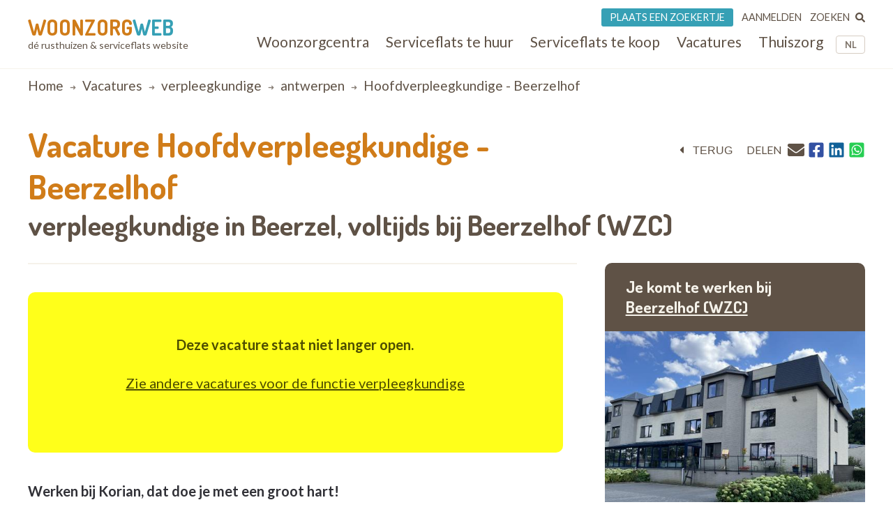

--- FILE ---
content_type: text/html; charset=UTF-8
request_url: https://www.woonzorgweb.be/jobs-zorgsector/verpleegkundige/antwerpen/hoofdverpleegkundige-beerzelhof
body_size: 11730
content:
<!DOCTYPE html>
<html lang="nl-be" dir="ltr" prefix="og: https://ogp.me/ns#">
  <head>
    <meta charset="utf-8" />
<noscript><style>form.antibot * :not(.antibot-message) { display: none !important; }</style>
</noscript><meta name="description" content="Werken bij Korian, dat doe je met een groot hart! Onze medewerkers engageren zich dag in dag uit om een persoonsgerichte zorg op maat te garanderen. Met onze ‘In Caring Hands’ en met vertrouwen, initiatief en verantwoordelijkheid in het achterhoofd geven we ieders levenskwaliteit een duwtje in de rug. WZC Beerzelhof is een woonzorgcentrum dat onderdeel uitmaakt van Korian BE. We zijn één van de grootste spelers op de private markt binnen de ouderenzorg, met meer dan 120 voorzieningen in België.  We moedigen alle mensen aan om hun kandidatuur in te dienen ongeacht hun afkomst, huidskleur, geslacht, leeftijd, seksuele geaardheid, filosofische overtuiging, handicap, ... Indien u aangepaste accommodatie nodig heeft, wat uw handicap ook is, voor de selectiefase voor deze functie of daarna, aarzel dan niet om contact met ons op te nemen. We zijn op zoek naar een collega met het hart op de juiste plaats en een passie voor ouderenzorg. Iemand die houdt van werken met ouderen in een dynamische omgeving. Iemand die graag lacht en het leven niet al te serieus neemt. Dan ben jij namelijk de persoon die we zoeken! Je verzekert het goed functioneren van de afdeling binnen het woonzorgcentrum teneinde de kwaliteit van de opvang van de bewoners en de zorgverlening te optimaliseren, alsook de organisatie, coördinatie en continuïteit binnen de zorgverlening. Planning van het verplegend personeel Coördinerende functie bij de opname van nieuwe bewoners Beheer van de individuele zorgdossiers Beheer van de apotheek Instaan voor communicatie en informatie (intern en extern) Beheer van materiële middelen Meedraaien in het team " />
<link rel="canonical" href="https://www.woonzorgweb.be/jobs-zorgsector/verpleegkundige/antwerpen/hoofdverpleegkundige-beerzelhof" />
<meta name="Generator" content="Drupal 10 (https://www.drupal.org)" />
<meta name="MobileOptimized" content="width" />
<meta name="HandheldFriendly" content="true" />
<meta name="viewport" content="width=device-width, initial-scale=1.0" />
<script type="application/ld+json">{
    "@context": "https://schema.org",
    "@graph": [
        {
            "@type": "JobPosting",
            "title": "Hoofdverpleegkundige - Beerzelhof • Verpleegkundige Voltijds in Beerzel",
            "validThrough": "2025-02-03T13:00:00+0100",
            "datePosted": "2024-03-26T10:07:56+0100",
            "employmentType": "Voltijds",
            "hiringOrganization": {
                "@type": "Organization",
                "name": "Korian  Beerzelhof",
                "url": "https://www.woonzorgweb.be/rusthuizen/antwerpen/putte/wzc-beerzelhof",
                "logo": {
                    "@type": "ImageObject",
                    "url": "https://www.woonzorgweb.be/sites/default/files/logos/LOGOS_KORIAN_RVB_vertical_7.jpg"
                }
            },
            "jobLocation": {
                "@type": "Place",
                "name": "Beerzelhof",
                "url": "https://www.woonzorgweb.be/rusthuizen/antwerpen/putte/wzc-beerzelhof",
                "address": {
                    "@type": "PostalAddress",
                    "streetAddress": "Mechelbaan 53",
                    "addressLocality": "Beerzel",
                    "postalCode": "2580",
                    "addressCountry": "België"
                }
            },
            "description": "Werken bij Korian, dat doe je met een groot hart!\nOnze medewerkers engageren zich dag in dag uit om een persoonsgerichte zorg op maat te garanderen. Met onze ‘In Caring Hands’ en met vertrouwen, initiatief en verantwoordelijkheid in het achterhoofd geven we ieders levenskwaliteit een duwtje in de rug.\nWZC Beerzelhof is een woonzorgcentrum dat onderdeel uitmaakt van Korian BE. We zijn één van de grootste spelers op de private markt binnen de ouderenzorg, met meer dan 120 voorzieningen in België. \nWe moedigen alle mensen aan om hun kandidatuur in te dienen ongeacht hun afkomst, huidskleur, geslacht, leeftijd, seksuele geaardheid, filosofische overtuiging, handicap, ...\nIndien u aangepaste accommodatie nodig heeft, wat uw handicap ook is, voor de selectiefase voor deze functie of daarna, aarzel dan niet om contact met ons op te nemen.\nWe zijn op zoek naar een collega met het hart op de juiste plaats en een passie voor ouderenzorg. Iemand die houdt van werken met ouderen in een dynamische omgeving. Iemand die graag lacht en het leven niet al te serieus neemt. Dan ben jij namelijk de persoon die we zoeken!\nJe verzekert het goed functioneren van de afdeling binnen het woonzorgcentrum teneinde de kwaliteit van de opvang van de bewoners en de zorgverlening te optimaliseren, alsook de organisatie, coördinatie en continuïteit binnen de zorgverlening.\n\nPlanning van het verplegend personeel\nCoördinerende functie bij de opname van nieuwe bewoners\nBeheer van de individuele zorgdossiers\nBeheer van de apotheek\nInstaan voor communicatie en informatie (intern en extern)\nBeheer van materiële middelen\nMeedraaien in het team "
        }
    ]
}</script>
<script type="application/ld+json">{
    "@context": "https://schema.org",
    "@type": "BreadcrumbList",
    "itemListElement": [
        {
            "@type": "ListItem",
            "position": 1,
            "name": "Home",
            "item": "https://www.woonzorgweb.be/"
        },
        {
            "@type": "ListItem",
            "position": 2,
            "name": "Vacatures",
            "item": "https://www.woonzorgweb.be/jobs-zorgsector"
        },
        {
            "@type": "ListItem",
            "position": 3,
            "name": "verpleegkundige",
            "item": "https://www.woonzorgweb.be/jobs-zorgsector/verpleegkundige"
        },
        {
            "@type": "ListItem",
            "position": 4,
            "name": "antwerpen",
            "item": "https://www.woonzorgweb.be/jobs-zorgsector/verpleegkundige/antwerpen"
        },
        {
            "@type": "ListItem",
            "position": 5,
            "name": "Hoofdverpleegkundige - Beerzelhof"
        }
    ]
}</script>

    <title>Vacature Hoofdverpleegkundige - Beerzelhof • Verpleegkundige Voltijds in Beerzel • Woonzorgweb</title>

    <link rel="preconnect" href="https://fonts.googleapis.com">
    <link rel="preconnect" href="https://fonts.gstatic.com" crossorigin>
    <link href="https://fonts.googleapis.com/css2?family=Lato:wght@300;400;700&display=swap" rel="stylesheet">
    <link href="https://fonts.googleapis.com/css2?family=Dosis:wght@200..800&display=swap" rel="stylesheet">

    <link rel="stylesheet" media="all" href="/sites/default/files/css/css_5Q9sDN2LLYNZmk-YyiPwOWcZ-HtuF6wFLazLHnu40l8.css?delta=0&amp;language=nl-be&amp;theme=twzw&amp;include=eJwli1EOgCAMxS5E3JkGLoRkY4aHIpxeoz9N-9GkDEyKDAnpdxOAsyAkV2_RbzqUS32zCVVvxlqWBEx0sf_sYw3K6pE1XEUG6ONmvp8qD6wpJvY" />
<link rel="stylesheet" media="all" href="/sites/default/files/css/css_bpwvEXo2yf8dQz6BCxmhEb74T8E60jHpo3SHOq-K_Bs.css?delta=1&amp;language=nl-be&amp;theme=twzw&amp;include=eJwli1EOgCAMxS5E3JkGLoRkY4aHIpxeoz9N-9GkDEyKDAnpdxOAsyAkV2_RbzqUS32zCVVvxlqWBEx0sf_sYw3K6pE1XEUG6ONmvp8qD6wpJvY" />
<link rel="stylesheet" media="all" href="/themes/twzw/dest/vendor/slick/slick.css?t963ka" />
<link rel="stylesheet" media="all" href="/themes/twzw/dest/global/global.css?t963ka" />

    <script>document.querySelector('html').classList.add('js')</script>
    <script type="application/json" data-drupal-selector="drupal-settings-json">{"path":{"baseUrl":"\/","pathPrefix":"","currentPath":"node\/8775","currentPathIsAdmin":false,"isFront":false,"currentLanguage":"nl-be"},"pluralDelimiter":"\u0003","suppressDeprecationErrors":true,"gtag":{"tagId":"G-Y3DNYB55T3","consentMode":false,"otherIds":[],"events":[],"additionalConfigInfo":[]},"ajaxPageState":{"libraries":"[base64]","theme":"twzw","theme_token":null},"ajaxTrustedUrl":{"https:\/\/www.woonzorgweb.be\/search\/node":true},"gtm":{"tagId":null,"settings":{"data_layer":"dataLayer","include_classes":false,"allowlist_classes":"","blocklist_classes":"","include_environment":false,"environment_id":"","environment_token":""},"tagIds":["GTM-NV9WDRHF"]},"colorbox":{"transition":"elastic","speed":350,"opacity":0.85,"slideshow":false,"slideshowAuto":true,"slideshowSpeed":2500,"slideshowStart":"start slideshow","slideshowStop":"stop slideshow","current":"{current} of {total}","previous":"\u00ab Prev","next":"Next \u00bb","close":"Close","overlayClose":true,"returnFocus":true,"maxWidth":"90%","maxHeight":"90%","initialWidth":"300","initialHeight":"250","fixed":true,"scrolling":true,"mobiledetect":true,"mobiledevicewidth":"480px"},"wzw_event_log_track":{"url":"https:\/\/www.woonzorgweb.be\/event-log\/addLog","data":{"8775":{"nid":"8775","log":{"path":"node\/8775","lang":"nl-be","url":"https:\/\/www.woonzorgweb.be\/jobs-zorgsector\/verpleegkundige\/antwerpen\/hoofdverpleegkundige-beerzelhof","type":"node","bundle":"job","operation":"nodecount","description":"view_mode: full","ref_char":"full","nid":"8775","title":" Hoofdverpleegkundige - Beerzelhof","status":"1","session_id":""}}}},"twzw":{"username":"Anonieme gebruiker"},"user":{"uid":0,"permissionsHash":"9a6e3372803bfb4636e7369dd3366f4365743bad25ea39113e9bc305b1118b49"}}</script>
<script src="/sites/default/files/js/js_9HchZbM-KD0LacfYkNh9jXYzzA70eRpc4OG806_nHIw.js?scope=header&amp;delta=0&amp;language=nl-be&amp;theme=twzw&amp;include=eJxtjOEKwjAMhF-otI8U0hpDXNaMNrrp01umII79Oe77OK6YWsu2pUVRaihfBKkqldKBA5uxEjhy4hFHjnjD7V_OwdfXOo5sEnpSj1U_htUyahgVyr27zelX4SqkF2j0INSYsdO-G1gd1Bi8YZnSidvHbxVbVEc"></script>
<script src="/modules/contrib/google_tag/js/gtag.js?t963ka"></script>
<script src="/modules/contrib/google_tag/js/gtm.js?t963ka"></script>
<script src="https://cdn-cookieyes.com/client_data/3e7492b519598b1308a385c2/script.js" id="cookieyes" class="cookieyes-be-nl"></script>

    <link rel="apple-touch-icon" sizes="180x180" href="/themes/twzw/images/favicons/nl-be/apple-touch-icon.png">
    <link rel="icon" type="image/png" sizes="32x32" href="/themes/twzw/images/favicons/nl-be/favicon-32x32.png">
    <link rel="icon" type="image/png" sizes="16x16" href="/themes/twzw/images/favicons/nl-be/favicon-16x16.png">
    <link rel="manifest" href="/themes/twzw/images/favicons/nl-be/site.webmanifest">
    <link rel="mask-icon" href="/themes/twzw/images/favicons/nl-be/safari-pinned-tab.svg" color="#d07c19">
    <link rel="shortcut icon" href="/themes/twzw/images/favicons/nl-be/favicon.ico">
    <meta name="msapplication-TileColor" content="#d07c19">
    <meta name="msapplication-config" content="/themes/twzw/images/favicons/nl-be/browserconfig.xml">
    <meta name="theme-color" content="#d07c19">
  </head>
  <body class="page-node--8775 lang--nl-be user--anonymous user--0 route--entitynodecanonical user--not-logged-in path--node node-type--job">
    <object style="display: none;" type="image/svg+xml" data="/themes/twzw/images/svg/_sprite.svg" width="0" height="0"></object>

    <noscript><iframe src="https://www.googletagmanager.com/ns.html?id=GTM-NV9WDRHF"
                  height="0" width="0" style="display:none;visibility:hidden"></iframe></noscript>

      <div class="dialog-off-canvas-main-canvas" data-off-canvas-main-canvas>
    <div class="page__wrapper">
        <div class="page__header-wrapper">
      <header class="page__header">
        <div class="padder">
  <div class="contained">
    <div class="region region-header">
      <div class="block block-system block-system-branding-block">
  
    
        <div class="site-name">
      <a href="https://www.woonzorgweb.be/" title="Home" rel="home">
              Woonzorg<span>web</span>
            </a>
    </div>
        <div class="site-slogan">dé rusthuizen &amp; serviceflats website</div>
  </div>

      <button class="btn btn--mobile-nav-toggle no-print">
        <div class="txt">menu</div>
        <div class="shape">
          <i></i>
          <i></i>
          <i></i>
        </div>
      </button>
      <div class="header__blocks-wrapper">
        <div class="language-switcher-language-url b--lang-switcher block block-language block-language-blocklanguage-interface" id="block-twzw-languageswitcher" role="navigation">
  
    
      <ul class="links"><li hreflang="nl-be" data-drupal-link-system-path="node/8775" class="nl-be is-active" aria-current="page"><a href="https://www.woonzorgweb.be/jobs-zorgsector/verpleegkundige/antwerpen/hoofdverpleegkundige-beerzelhof" class="language-link is-active" data-wzw-lang="nl-be" hreflang="nl-be" data-drupal-link-system-path="node/8775" aria-current="page">NL</a></li><li hreflang="fr-be" data-drupal-link-system-path="node/8775" class="fr-be"><a href="https://www.seniorieweb.be/jobs-emplois-soins-de-sante/infirmier-infirmiere/anvers/hoofdverpleegkundige-beerzelhof" class="language-link" data-wzw-lang="fr-be" hreflang="fr-be" data-drupal-link-system-path="node/8775">FR</a></li></ul>
  </div>

<nav role="navigation"  id="block-mainmenunlbe" class="b--nav-main block--nav-main block block-menu navigation menu--main-menu-nl-be">
  
  
        

      <ul class="menu menu-level-0 menu-items-6">
                  <li class="mi">
                        <a href="https://www.woonzorgweb.be/rusthuizen" title="Zoek woonzorgcentra (rusthuizen) in je buurt" class="mi__link" data-drupal-link-system-path="node/4191">          <span class="link__title">Woonzorgcentra</span>
                  </a>
                          
  
  <div class="menu_link_content menu-link-contentmain-menu-nl-be view-mode-default menu-dropdown menu-dropdown-0 menu-type-default">
              
      </div>



                      </li>
                      <li class="mi">
                        <a href="https://www.woonzorgweb.be/serviceflats/te-huur" class="mi__link" data-drupal-link-system-path="node/4192">          <span class="link__title">Serviceflats te huur</span>
                  </a>
                          
  
  <div class="menu_link_content menu-link-contentmain-menu-nl-be view-mode-default menu-dropdown menu-dropdown-0 menu-type-default">
              
      </div>



                      </li>
                      <li class="mi">
                        <a href="https://www.woonzorgweb.be/serviceflats/te-koop" class="mi__link" data-drupal-link-system-path="node/4193">          <span class="link__title">Serviceflats te koop</span>
                  </a>
                          
  
  <div class="menu_link_content menu-link-contentmain-menu-nl-be view-mode-default menu-dropdown menu-dropdown-0 menu-type-default">
              
      </div>



                      </li>
                      <li class="jobs mi">
                        <a href="https://www.woonzorgweb.be/zorgsector-jobs-vacatures" class="mi__link" data-drupal-link-system-path="node/4194">          <span class="link__title">Vacatures</span>
                  </a>
                          
  
  <div class="menu_link_content menu-link-contentmain-menu-nl-be view-mode-default menu-dropdown menu-dropdown-0 menu-type-default">
              
      </div>



                      </li>
                      <li class="mi">
                        <a href="https://www.woonzorgweb.be/thuiszorg" class="mi__link" data-drupal-link-system-path="node/4196">          <span class="link__title">Thuiszorg</span>
                  </a>
                          
  
  <div class="menu_link_content menu-link-contentmain-menu-nl-be view-mode-default menu-dropdown menu-dropdown-0 menu-type-default">
              
      </div>



                      </li>
                      <li class="mobile-only mi">
                        <a href="https://www.woonzorgweb.be/dossiers" class="mi__link" data-drupal-link-system-path="node/4389">          <span class="link__title">Dossiers</span>
                  </a>
                          
  
  <div class="menu_link_content menu-link-contentmain-menu-nl-be view-mode-default menu-dropdown menu-dropdown-0 menu-type-default">
              
      </div>



                      </li>
        </ul>
  

  </nav>
<nav role="navigation"  id="block-usermenunlbe" class="b--nav-user block--nav-user block block-menu navigation menu--user-menu-nl-be">
  
  
        

      <ul class="menu menu-level-0 menu-items-3">
                  <li class="advertise mi">
                        <a href="https://www.woonzorgweb.be/plaats-een-zoekertje" class="mi__link" data-drupal-link-system-path="node/7021">          <span class="link__title">Plaats een zoekertje</span>
                  </a>
                          
  
  <div class="menu_link_content menu-link-contentuser-menu-nl-be view-mode-default menu-dropdown menu-dropdown-0 menu-type-default">
              
      </div>



                      </li>
                      <li class="login mi">
                        <a href="https://www.woonzorgweb.be/aanmelden" class="mi__link" data-drupal-link-system-path="node/4398">          <span class="link__title">Aanmelden</span>
                  </a>
                          
  
  <div class="menu_link_content menu-link-contentuser-menu-nl-be view-mode-default menu-dropdown menu-dropdown-0 menu-type-default">
              
      </div>



                      </li>
                      <li class="search mi">
                        <a href="https://www.woonzorgweb.be/zoeken" class="mi__link" data-drupal-link-system-path="node/6320">          <span class="link__title">Zoeken</span>
                      <i class="link__icon">
            <div class="field field--name-field-icon field--type-image field--label-hidden field__item"><svg xmlns="http://www.w3.org/2000/svg" aria-hidden="true" data-prefix="fas" data-icon="search" class="svg-inline--fa fa-search fa-w-16" role="img" viewBox="0 0 512 512">
  <path fill="currentColor" d="M505 442.7L405.3 343c-4.5-4.5-10.6-7-17-7H372c27.6-35.3 44-79.7 44-128C416 93.1 322.9 0 208 0S0 93.1 0 208s93.1 208 208 208c48.3 0 92.7-16.4 128-44v16.3c0 6.4 2.5 12.5 7 17l99.7 99.7c9.4 9.4 24.6 9.4 33.9 0l28.3-28.3c9.4-9.4 9.4-24.6.1-34zM208 336c-70.7 0-128-57.2-128-128 0-70.7 57.2-128 128-128 70.7 0 128 57.2 128 128 0 70.7-57.2 128-128 128z"></path>
</svg></div>
      </i>
                  </a>
                          
  
  <div class="menu_link_content menu-link-contentuser-menu-nl-be view-mode-default menu-dropdown menu-dropdown-0 menu-type-default">
              
      </div>



                      </li>
        </ul>
  

  </nav><div class="search-block-form b--site-search block block-search container-inline" data-drupal-selector="search-block-form" novalidate="novalidate" id="block-searchform" role="search">
  
    
      <form action="https://www.woonzorgweb.be/search/node" method="get" id="search-block-form" accept-charset="UTF-8">
  <div class="js-form-item form-item js-form-type-search form-type-search js-form-item-keys form-item-keys form-no-label">
      
<label for="edit-keys" class="visually-hidden">Search</label>
                  <input title="Enter the terms you wish to search for." data-drupal-selector="edit-keys" type="search" id="edit-keys" name="keys" value="" size="15" maxlength="128" class="form-search" />

            
<label for="edit-keys" class="visually-hidden">Search</label>
  </div>
<div data-drupal-selector="edit-actions" class="form-actions js-form-wrapper form-wrapper" id="edit-actions--6"><input data-drupal-selector="edit-submit" type="submit" id="edit-submit--5" value="Search" class="button js-form-submit form-submit" />
</div>

</form>
  </div>

      </div>
    </div>
    </div>
</div>

        <div class="page__header-scroll-info"></div>
      </header>
    </div>
        <div class="page__breadcrumb-wrapper">
      <div class="page__breadcrumb">
          <div class="region region-breadcrumb">
    <div class="padder">
      <div class="contained">
        <div id="block-breadcrumbs-2" class="block block-system block-system-breadcrumb-block">
  
    
        <nav class="breadcrumb" role="navigation" aria-labelledby="system-breadcrumb">
    <h2 id="system-breadcrumb" class="visually-hidden">Breadcrumb</h2>
    <ol>
          <li>
                  <a href="https://www.woonzorgweb.be/">Home</a>
              </li>
          <li>
                  <a href="https://www.woonzorgweb.be/jobs-zorgsector">Vacatures</a>
              </li>
          <li>
                  <a href="https://www.woonzorgweb.be/jobs-zorgsector/verpleegkundige">verpleegkundige</a>
              </li>
          <li>
                  <a href="https://www.woonzorgweb.be/jobs-zorgsector/verpleegkundige/antwerpen">antwerpen</a>
              </li>
          <li>
                  Hoofdverpleegkundige - Beerzelhof
              </li>
        </ol>
  </nav>

  </div>

      </div>
    </div>
  </div>

      </div>
    </div>
        <div class="page__messages-wrapper">
      <div class="page__messages">
          <div class="region region-messages">
    <div id="block-messages">
  
  
      <div data-drupal-messages-fallback class="hidden"></div>
  </div>
  </div>

      </div>
    </div>
      <a id="main-content" tabindex="-1"></a>
  <main class="page__main "role="main">
     
      <div id="content-top" class="page__content-wrapper">
      <div class="page__content">
          <div class="region region-content">
    <div id="block-mainpagecontent" class="block block-system block-system-main-block">
  
    
      

  

  
<div class="padder">
  <div class="contained">
    <article class="f-job">
      <header>
        <div class="float-options">
          <div class="first">
            <div class="back">
  <button class="btn btn--back" onclick="window.history.back();">
    <i class="icon icon--before"><svg><use xlink:href="/themes/twzw/images/svg/_sprite.svg#caret-left"></use></svg></i><span class="btn__txt">terug</span>
  </button>
</div>          </div>
          <div class="second">
            <div class="print">
  <button class="btn btn--print" onclick="window.print()">
    <i class="icon icon--before"><svg><use xlink:href="/themes/twzw/images/svg/_sprite.svg#print"></use></svg></i>
    <span class="btn__txt">print</span>
  </button>
</div>            <div class="share">
  <div>delen</div>
  <div>
          <a title="E-mail" href="mailto:?subject=Vacature -  Hoofdverpleegkundige - Beerzelhof in Beerzel&body=https://www.woonzorgweb.be/jobs-zorgsector/verpleegkundige/antwerpen/hoofdverpleegkundige-beerzelhof"><i class="icon"><svg><use xlink:href="/themes/twzw/images/svg/_sprite.svg#email"></use></svg></i></a>
        <button title="Facebook" data-share="https://www.facebook.com/sharer/sharer.php?u=https://www.woonzorgweb.be/jobs-zorgsector/verpleegkundige/antwerpen/hoofdverpleegkundige-beerzelhof"><i class="icon"><svg><use xlink:href="/themes/twzw/images/svg/_sprite.svg#facebook"></use></svg></i></button>
    <button title="LinkedIn" data-share="https://www.linkedin.com/shareArticle?mini=true&url=https://www.woonzorgweb.be/jobs-zorgsector/verpleegkundige/antwerpen/hoofdverpleegkundige-beerzelhof&title="><i class="icon"><svg><use xlink:href="/themes/twzw/images/svg/_sprite.svg#linkedin"></use></svg></i></button>
    <button title="Whatsapp" data-share="whatsapp://send?text=https://www.woonzorgweb.be/jobs-zorgsector/verpleegkundige/antwerpen/hoofdverpleegkundige-beerzelhof"><i class="icon"><svg><use xlink:href="/themes/twzw/images/svg/_sprite.svg#whatsapp"></use></svg></i></button>
  </div>
</div>          </div>
        </div>
        <h1 class="lh-125 d-i">
          <div class="d-i c-orange ff-dosis">Vacature <span class="field field--name-title field--type-string field--label-hidden"> Hoofdverpleegkundige - Beerzelhof</span>
</div>
          <div class="d-b c-brown fs-2x">
            <div class="d-ib-m">
                                                verpleegkundige
                                                            in Beerzel,
                          </div>
            <div class="d-ib-m">
                                                                    voltijds
                                                                              bij<span> Beerzelhof
                     (WZC)                                       </span>            </div>
          </div>
        </h1>
      </header>
      
      <main class="no-media">

        <div class="media">
          
        </div>

        <div class="meta">
          <h3 class="fs-2 c-beige-light p-20-30">
                Je komt te werken bij
                <a class="d-ib-m" href="https://www.woonzorgweb.be/rusthuizen/antwerpen/putte/wzc-beerzelhof">
                   
                  Beerzelhof
                   (WZC)                                   </a>
              </h3>
              <a href="https://www.woonzorgweb.be/rusthuizen/antwerpen/putte/wzc-beerzelhof">
              <div class="meta__visuals">
                                  <div class="picture">
                                        <img loading="lazy" src="/sites/default/files/styles/residence_teaser/public/pictures/wzc-mrs-woonzorgcentrum-maison-de-repos-beerzelhof_27.jpg?itok=5fDNqJ28" width="500" height="400" alt="" title="" class="image-style-residence-teaser" />


                  </div>
                                
              </div>
              </a>                      <div class="address icon-spaced" style="padding: 20px 20px 20px 30px; margin: 0 0 0 30px">
              <span class="icon icon--before"><svg><use xlink:href="/themes/twzw/images/svg/_sprite.svg#map-marker"></use></svg></span>
              <div>
                                                      <span class="line">Mechelbaan 53,</span>
                                                  <span class="line">2580 Beerzel</span>
              </div>
            </div>
                  </div>

        <div class="body">
        
          
                          <div class="job-not-open-msg">
                <p class="fw-700">Deze vacature staat niet langer open.<p>
                                                  <p>
                    <a href="/jobs-health-care/330">
                      Zie andere vacatures voor de functie 
                                              verpleegkundige
                                          </a>
                  </p>
                              </div>
            
          
          
          <section>

          
                          <p><strong>Werken bij Korian, dat doe je met een groot hart!</strong></p>
<p>Onze medewerkers engageren zich dag in dag uit om een persoonsgerichte zorg op maat te garanderen. Met onze ‘In Caring Hands’ en met vertrouwen, initiatief en verantwoordelijkheid in het achterhoofd geven we ieders levenskwaliteit een duwtje in de rug.</p>
<p><strong>WZC Beerzelhof</strong>&nbsp;is een woonzorgcentrum dat onderdeel uitmaakt van Korian BE. We zijn één van de grootste spelers op de private markt binnen de ouderenzorg, met meer dan 120 voorzieningen in België.&nbsp;</p>
<p>We moedigen alle mensen aan om hun kandidatuur in te dienen ongeacht hun afkomst, huidskleur, geslacht, leeftijd, seksuele geaardheid, filosofische overtuiging, handicap, ...</p>
<p>Indien u aangepaste accommodatie nodig heeft, wat uw handicap ook is, voor de selectiefase voor deze functie of daarna, aarzel dan niet om contact met ons op te nemen.</p>
<p>We zijn op zoek naar een collega met het hart op de juiste plaats en een passie voor ouderenzorg. Iemand die houdt van werken met ouderen in een dynamische omgeving. Iemand die graag lacht en het leven niet al te serieus neemt. Dan ben jij namelijk de persoon die we zoeken!</p>
<p>Je verzekert het goed functioneren van de afdeling binnen het woonzorgcentrum teneinde de kwaliteit van de opvang van de bewoners en de zorgverlening te optimaliseren, alsook de organisatie, coördinatie en continuïteit binnen de zorgverlening.</p>
<ul>
<li>Planning van het verplegend personeel</li>
<li>Coördinerende functie bij de opname van nieuwe bewoners</li>
<li>Beheer van de individuele zorgdossiers</li>
<li>Beheer van de apotheek</li>
<li>Instaan voor communicatie en informatie (intern en extern)</li>
<li>Beheer van materiële middelen</li>
<li>Meedraaien in het team&nbsp;</li>
</ul>

              <span class="original-description"><span>
                      </section>


            
                                      
            



                                <section>
              <h2 class="fs-25x c-orange">Job profiel</h2>
                              <p>We zijn op zoek naar een collega met het hart op de juiste plaats en een passie voor ouderenzorg. Iemand die houdt van werken met ouderen in een dynamische omgeving. Iemand die graag lacht en het leven niet al te serieus neemt. Dan ben jij namelijk de persoon die we zoeken!</p>
<p>Je verzekert het goed functioneren van de afdeling binnen het woonzorgcentrum teneinde de kwaliteit van de opvang van de bewoners en de zorgverlening te optimaliseren, alsook de organisatie, coördinatie en continuïteit binnen de zorgverlening.</p>
<ul>
<li>Planning van het verplegend personeel</li>
<li>Coördinerende functie bij de opname van nieuwe bewoners</li>
<li>Beheer van de individuele zorgdossiers</li>
<li>Beheer van de apotheek</li>
<li>Instaan voor communicatie en informatie (intern en extern)</li>
<li>Beheer van materiële middelen</li>
<li>Meedraaien in het team&nbsp;</li>
</ul>
<p>Profiel</p>
<ul>
<li>Vereiste studies
<ul>
<li>Hoger beroepsonderwijs (HBO) Geriatrische verpleegkunde of Professionele Bachelor Verpleegkunde: Geriatrische verpleegkunde</li>
<li>Master Verpleegkunde en Vroedkunde</li>
</ul>
</li>
<li>Werkervaring: beperkte ervaring (&lt; 2 jaar)</li>
<li>Goede kennis van de Nederlandse taal</li>
<li>Gedreven persoon met leidinggevende capaciteiten</li>
<li>Samenwerken als een hecht team</li>
<li>Zin voor nauwkeurigheid hebben</li>
<li>Contactvaardig &amp; luistervaardig zijn</li>
<li>Plannen en ordenen</li>
<li>Zelfstandig werken</li>
<li>Flexibiliteit – zich kunnen aanpassen aan veranderende omstandigheden</li>
<li>Regels en afspraken nakomen</li>
<li>Klantgerichtheid</li>
<li>Over een probleemoplossend vermogen beschikken</li>
<li>Voortdurend oog hebben voor de klanttevredenheid en werken met de focus op de resident en/of familie</li>
<li>Het kennen en toepassen van alle maatregelen rond preventie van infecties</li>
</ul>

                          </section>
          
                                <section>
              <h2 class="fs-25x c-orange">Job aanbod</h2>
                              <p><strong>Het is ons engagement om het beste in onze mensen naar boven te brengen.&nbsp;</strong></p>
<ul>
<li>We zorgen voor een goede onboarding en begeleiding doorheen je carrière</li>
<li>Je komt terecht in een grote ondersteunende community&nbsp;</li>
<li>We creëren ruimte voor eigen initiatief en ontwikkeling met doorgroeimogelijkheden via onze Korian Academy&nbsp;</li>
<li>Je belandt in een veilige werkomgeving, gefocust op jouw welzijn, gezondheid en veiligheid</li>
<li>We garanderen een gezond evenwicht tussen je werk en privéleven</li>
<li>Ons gedreven team staat steeds voor je klaar</li>
</ul>
<p><strong>Wat bieden we nog?</strong></p>
<ul>
<li>Een&nbsp;<em><strong>voltijds</strong></em>&nbsp;contract van&nbsp;<em><strong>onbepaalde</strong></em>&nbsp;duur</li>
<li>Een marktconforme verloning volgens IFIC barema’s, met (gedeeltelijke) overname van anciënniteit</li>
<li>Inspraak in de opmaak van je uurrooster</li>
<li>Extralegale voordelen: maaltijdcheques, woon-werkvergoeding, anciënniteitsverlof, compensatiedagen,&nbsp;personeelskortingen via Benefits@Work, hospitalisatieverzekering met zeer lage tussenkomst en voor alle inwonende gezinsleden, ...&nbsp;</li>
<li>Premie bij het aanbrengen van een nieuwe medewerker (1.500€ voor verpleegkundigen en 1.000€ voor andere zorgprofielen)</li>
</ul>
<p><strong>Studeer je net af? (voorwaarde tot eind 2024)</strong></p>
<ul>
<li>Startpremie van 500€ na 6 maanden in dienst, en 500€ extra na 12 maanden</li>
<li>Starten met minimum 1 jaar anciënniteit</li>
<li>Meteen recht op volwaardige vakantie bij aanvang van het contract</li>
<li>Mogelijkheid tot contract tijdens studie mits opschortende voorwaarde rond het behalen van het diploma</li>
</ul>

                          </section>
          
          
        </div>

        <div class="aside">
                    <div class="desktop--only">
            <div class="aside__others">
            <div class="others__all">

                
                                                              <div class="m-b-20">
                          <a href="https://www.woonzorgweb.be/korian-belgium/jobs">
                            Alle vacatures van Korian 
                          </a>
                        </div>
                                          

                                <a href="/jobs-health-care/330">
                  Alle 
                                                            verpleegkundige
                                                        vacatures
                </a>
              </div>
            </div>
          </div>
        </div>

      </main>

              <div class="job-not-open-msg">
              <p class="fw-700">Deze vacature staat niet langer open.<p>
                                            <p>
                  <a href="/jobs-health-care/330">
                    Zie andere vacatures voor de functie 
                                          verpleegkundige
                                      </a>
                </p>
                      </div>
        <div style="height: 80px;">&nbsp;</div>
      
      <div class="mobile--only m-v-40">
        
                                      <div class="m-b-20">
                  <a href="https://www.woonzorgweb.be/korian-belgium/jobs">
                    Alle vacatures van Korian 
                  </a>
                </div>
                          
      </div>

    </article>

    <style type="text/css">
      .t-job {
        margin: 0 0 20px;
      }
      .view-display-id-open_others_teasers {
        max-width: 835px;
      }
    </style>

    
          <div class="other-premises other-premises--bottom no-print">
        <h3 class="fs-2x fw-400 c-brown m-v-30">
                                Meer 
                                          "verpleegkundige"
                                      vacatures in de omgeving van Beerzel
                  </h3>
        <div class="views-element-container"><div class="view view-full-job view-id-full_job view-display-id-open_others_teasers js-view-dom-id-e7723503bda209a342b3c57216af9ad1f1627012b491b8be2d7b99cbd7eec364">
  
    
      <div class="view-results">
              <div class="view-content">
        

  



<article class="v2-job-t" style="order: 0">
  <a href="https://www.woonzorgweb.be/jobs-zorgsector/verpleegkundige/antwerpen/verpleegkundige-76" target="_blank" class="v2-job-t__link">
    <div class="v2-job-t__content">


              <div class="v2-job-t__visual">
                        <div class="img-wrapper">
                <img src="/sites/default/files/styles/logo/public/logos/Hof_van_Arenberg-logo_horizontal-rgb.png?itok=NqSAS9bK" />
              </div>
                  </div>
      
      <div class="v2-job-t__info">
        <h3 class="v2-job-t__title">
          Vacature: Verpleegkundige
        </h3>
        
        <div class="v2-job-t__location iconed">
          <div>
            <i class="icon"><svg width="12" height="12"><use xlink:href="/themes/twzw/images/svg/_sprite.svg#map-marker"></use></i>
          </div>
          <div>
            <strong>
                              2570 
                                  Duffel                          </strong>
          </div>
        </div>
                  <div class="v2-job-t__regime iconed">
            <div>
              <i class="icon"><svg width="12" height="12"><use xlink:href="/themes/twzw/images/svg/_sprite.svg#clock"></use></i>
            </div>
            <div>
                                                voltijds
                                          </div>
          </div>
                          <div class="v2-job-t__function iconed">
            <div>
              <i class="icon"><svg width="12" height="12"><use xlink:href="/themes/twzw/images/svg/_sprite.svg#user"></use></i>
            </div>
            <div>
                                                verpleegkundige
                                                             - 
                   
                    Woonzorghuis Hof Van Arenberg 
                   (WZC)                                                 </div>
          </div>
                <div class="v2-job-t__more">
          <span class="btn btn--full">
            Bekijk deze vacature <i class="icon icon--after"><svg width="8" height="14"><use xlink:href="/themes/twzw/images/svg/_sprite.svg#caret-right"></use></i>
          </span>
        </div>
      </div>
    </div>
  </a>
</article>



  



<article class="v2-job-t" style="order: 0">
  <a href="https://www.woonzorgweb.be/jobs-zorgsector/verpleegkundige/vlaams-brabant/verpleegkundige-7" target="_blank" class="v2-job-t__link">
    <div class="v2-job-t__content">


              <div class="v2-job-t__visual">
                        <div class="img-wrapper">
                <img src="/sites/default/files/styles/logo/public/logos/logo-vulpia_0.jpg?itok=IacLoL82" />
              </div>
                  </div>
      
      <div class="v2-job-t__info">
        <h3 class="v2-job-t__title">
          Vacature: Verpleegkundige
        </h3>
        
        <div class="v2-job-t__location iconed">
          <div>
            <i class="icon"><svg width="12" height="12"><use xlink:href="/themes/twzw/images/svg/_sprite.svg#map-marker"></use></i>
          </div>
          <div>
            <strong>
                              3200 
                                  Aarschot                          </strong>
          </div>
        </div>
                  <div class="v2-job-t__regime iconed">
            <div>
              <i class="icon"><svg width="12" height="12"><use xlink:href="/themes/twzw/images/svg/_sprite.svg#clock"></use></i>
            </div>
            <div>
                                                voltijds
                                          </div>
          </div>
                          <div class="v2-job-t__function iconed">
            <div>
              <i class="icon"><svg width="12" height="12"><use xlink:href="/themes/twzw/images/svg/_sprite.svg#user"></use></i>
            </div>
            <div>
                                                verpleegkundige
                                                             - 
                   
                    Woon- en Zorghuis Demerhof 
                   (WZC)                                                 </div>
          </div>
                <div class="v2-job-t__more">
          <span class="btn btn--full">
            Bekijk deze vacature <i class="icon icon--after"><svg width="8" height="14"><use xlink:href="/themes/twzw/images/svg/_sprite.svg#caret-right"></use></i>
          </span>
        </div>
      </div>
    </div>
  </a>
</article>



  



<article class="v2-job-t" style="order: 0">
  <a href="https://www.woonzorgweb.be/jobs-zorgsector/verpleegkundige/vlaams-brabant/verpleegkundige-fulltimeparttime-bespreekbaar" target="_blank" class="v2-job-t__link">
    <div class="v2-job-t__content">


              <div class="v2-job-t__visual">
                        <div class="img-wrapper">
                <img src="/sites/default/files/styles/logo/public/logos/logo-vulpia_0.jpg?itok=IacLoL82" />
              </div>
                  </div>
      
      <div class="v2-job-t__info">
        <h3 class="v2-job-t__title">
          Vacature: Verpleegkundige (fulltime/parttime -&gt; bespreekbaar!)
        </h3>
        
        <div class="v2-job-t__location iconed">
          <div>
            <i class="icon"><svg width="12" height="12"><use xlink:href="/themes/twzw/images/svg/_sprite.svg#map-marker"></use></i>
          </div>
          <div>
            <strong>
                              3200 
                                  Aarschot                          </strong>
          </div>
        </div>
                  <div class="v2-job-t__regime iconed">
            <div>
              <i class="icon"><svg width="12" height="12"><use xlink:href="/themes/twzw/images/svg/_sprite.svg#clock"></use></i>
            </div>
            <div>
                                                voltijds
                                          </div>
          </div>
                          <div class="v2-job-t__function iconed">
            <div>
              <i class="icon"><svg width="12" height="12"><use xlink:href="/themes/twzw/images/svg/_sprite.svg#user"></use></i>
            </div>
            <div>
                                                verpleegkundige
                                                             - 
                   
                    Woon- en Zorghuis Poortvelde 
                   (WZC)                                                 </div>
          </div>
                <div class="v2-job-t__more">
          <span class="btn btn--full">
            Bekijk deze vacature <i class="icon icon--after"><svg width="8" height="14"><use xlink:href="/themes/twzw/images/svg/_sprite.svg#caret-right"></use></i>
          </span>
        </div>
      </div>
    </div>
  </a>
</article>



  



<article class="v2-job-t" style="order: 0">
  <a href="https://www.woonzorgweb.be/jobs-zorgsector/verpleegkundige/antwerpen/vacature-verpleegkundige" target="_blank" class="v2-job-t__link">
    <div class="v2-job-t__content">


              <div class="v2-job-t__visual">
                        <div class="img-wrapper">
                <img src="/sites/default/files/styles/logo/public/logos/logo_bremdael_woonzorgweb.jpg?itok=NKOSQ3GQ" />
              </div>
                  </div>
      
      <div class="v2-job-t__info">
        <h3 class="v2-job-t__title">
          Vacature: Vacature Verpleegkundige.
        </h3>
        
        <div class="v2-job-t__location iconed">
          <div>
            <i class="icon"><svg width="12" height="12"><use xlink:href="/themes/twzw/images/svg/_sprite.svg#map-marker"></use></i>
          </div>
          <div>
            <strong>
                              2200 
                                  Herentals                          </strong>
          </div>
        </div>
                  <div class="v2-job-t__regime iconed">
            <div>
              <i class="icon"><svg width="12" height="12"><use xlink:href="/themes/twzw/images/svg/_sprite.svg#clock"></use></i>
            </div>
            <div>
                                                voltijds
                                          </div>
          </div>
                          <div class="v2-job-t__function iconed">
            <div>
              <i class="icon"><svg width="12" height="12"><use xlink:href="/themes/twzw/images/svg/_sprite.svg#user"></use></i>
            </div>
            <div>
                                                verpleegkundige
                                                             - 
                   
                    WZC Bremdael 
                   (WZC)                                                 </div>
          </div>
                <div class="v2-job-t__more">
          <span class="btn btn--full">
            Bekijk deze vacature <i class="icon icon--after"><svg width="8" height="14"><use xlink:href="/themes/twzw/images/svg/_sprite.svg#caret-right"></use></i>
          </span>
        </div>
      </div>
    </div>
  </a>
</article>



  



<article class="v2-job-t" style="order: 0">
  <a href="https://www.woonzorgweb.be/jobs-zorgsector/verpleegkundige/antwerpen/verpleegkundige-wzc-hof-ten-dorpe" target="_blank" class="v2-job-t__link">
    <div class="v2-job-t__content">


              <div class="v2-job-t__visual">
                        <div class="img-wrapper">
                <img src="/sites/default/files/styles/logo/public/logos/LogoHTD.jpg?itok=SdB5Cqcc" />
              </div>
                  </div>
      
      <div class="v2-job-t__info">
        <h3 class="v2-job-t__title">
          Vacature: Verpleegkundige WZC Hof ten Dorpe
        </h3>
        
        <div class="v2-job-t__location iconed">
          <div>
            <i class="icon"><svg width="12" height="12"><use xlink:href="/themes/twzw/images/svg/_sprite.svg#map-marker"></use></i>
          </div>
          <div>
            <strong>
                              2160 
                                  Wommelgem                          </strong>
          </div>
        </div>
                  <div class="v2-job-t__regime iconed">
            <div>
              <i class="icon"><svg width="12" height="12"><use xlink:href="/themes/twzw/images/svg/_sprite.svg#clock"></use></i>
            </div>
            <div>
                                                voltijds
                                          </div>
          </div>
                          <div class="v2-job-t__function iconed">
            <div>
              <i class="icon"><svg width="12" height="12"><use xlink:href="/themes/twzw/images/svg/_sprite.svg#user"></use></i>
            </div>
            <div>
                                                verpleegkundige
                                                             - 
                   
                    WZC Hof ten Dorpe 
                   (WZC)                                                 </div>
          </div>
                <div class="v2-job-t__more">
          <span class="btn btn--full">
            Bekijk deze vacature <i class="icon icon--after"><svg width="8" height="14"><use xlink:href="/themes/twzw/images/svg/_sprite.svg#caret-right"></use></i>
          </span>
        </div>
      </div>
    </div>
  </a>
</article>


      </div>
    
              </div>
    </div>
</div>

      </div>
    
    <div>
            <a href="/jobs-health-care/330">
                  Alle verpleegkundige vacatures
              </a>
    </div>
    <div>&nbsp;</div>
    <div>&nbsp;</div>

  </div>
</div>
  </div>

  </div>

      </div>
    </div>
      </main>
      <div class="page__doormat-wrapper">
      <div class="page__doormat">
        
<style>
  .doormat-menu > ul.menu > li a.classified {
    background-color: #36a0b5;
    text-align: center;
    color: #fff;
    display: block;
    border-radius: 3px;
    font-size: 130%;
    padding: 10px 16px;
    opacity: 0.9;
    transition: all .2s;
  }
  .doormat-menu > ul.menu > li a.classified:hover {
    background-color: #36a0b5;
    color: #fff;
    text-align: center;
    display: block;
    border-radius: 3px;
    font-size: 130%;
    padding: 10px 16px;
    opacity: 1;
    transition: all .2s;
  }
  .lang--fr-be .doormat-menu > ul.menu > li a.classified {
    margin-top: 30px;
  }
</style>

  <div class="region region-doormat">
    <div class="padder">
      <div class="contained">
        
<nav role="navigation"  id="block-doormatmenunlbe" class="doormat-menu doormat-menu--nl-be block block-menu navigation menu--doormat-menu-nl-be">
  
  
        
              <ul class="menu">
                    <li class="menu-item menu-item--expanded">
        <a href="/rusthuizen">Woonzorgcentra (rusthuizen)</a>
                                <ul class="menu">
                    <li class="menu-item">
        <a href="/rusthuizen/antwerpen">Woonzorgcentra in Antwerpen</a>
              </li>
                <li class="menu-item">
        <a href="/rusthuizen/brussel">Woonzorgcentra in Brussel</a>
              </li>
                <li class="menu-item">
        <a href="/rusthuizen/vlaams-brabant">Woonzorgcentra in Vlaams-Brabant</a>
              </li>
                <li class="menu-item">
        <a href="/rusthuizen/oost-vlaanderen">Woonzorgcentra in Oost-Vlaanderen</a>
              </li>
                <li class="menu-item">
        <a href="/rusthuizen/west-vlaanderen">Woonzorgcentra in West-Vlaanderen</a>
              </li>
                <li class="menu-item">
        <a href="/rusthuizen/limburg">Woonzorgcentra in Limburg</a>
              </li>
                <li class="menu-item">
        <a href="https://www.woonzorgweb.be/rusthuizen/opendeurdagen" data-drupal-link-system-path="node/6318">Woonzorgcentra met opendeurdagen</a>
              </li>
        </ul>
  
              </li>
                <li class="menu-item menu-item--expanded">
        <a href="/serviceflats">Assistentiewoningen (serviceflats)</a>
                                <ul class="menu">
                    <li class="menu-item">
        <a href="https://www.woonzorgweb.be/serviceflats/antwerpen" data-drupal-link-system-path="serviceflats/antwerpen">Assistentiewoningen in Antwerpen</a>
              </li>
                <li class="menu-item">
        <a href="https://www.woonzorgweb.be/serviceflats/brussel" data-drupal-link-system-path="serviceflats/brussel">Assistentiewoningen in Brussel</a>
              </li>
                <li class="menu-item">
        <a href="https://www.woonzorgweb.be/serviceflats/vlaams-brabant" data-drupal-link-system-path="serviceflats/vlaams-brabant">Assistentiewoningen in Vlaams-brabant</a>
              </li>
                <li class="menu-item">
        <a href="https://www.woonzorgweb.be/serviceflats/oost-vlaanderen" data-drupal-link-system-path="serviceflats/oost-vlaanderen">Assistentiewoningen in Oost-Vlaanderen</a>
              </li>
                <li class="menu-item">
        <a href="https://www.woonzorgweb.be/serviceflats/west-vlaanderen" data-drupal-link-system-path="serviceflats/west-vlaanderen">Assistentiewoningen in West-Vlaanderen</a>
              </li>
                <li class="menu-item">
        <a href="https://www.woonzorgweb.be/serviceflats/limburg" data-drupal-link-system-path="serviceflats/limburg">Assistentiewoningen in Limburg</a>
              </li>
                <li class="menu-item">
        <a href="https://www.woonzorgweb.be/serviceflats/opendeurdagen" data-drupal-link-system-path="node/7623">Assistentiewoningen met opendeurdagen</a>
              </li>
                <li class="menu-item">
        <a href="/plaats-een-zoekertje" title="Plaats je Assistentiewoning op Woonzorgweb">Plaats je Assistentiewoning op Woonzorgweb</a>
              </li>
        </ul>
  
              </li>
                <li class="menu-item menu-item--expanded">
        <a href="/thuiszorg">Thuiszorg, thuisverpleging & thuishulp</a>
                                <ul class="menu">
                    <li class="menu-item">
        <a href="/thuiszorg/antwerpen">Thuiszorg in Antwerpen</a>
              </li>
                <li class="menu-item">
        <a href="/thuiszorg/brussel">Thuiszorg in Brussel</a>
              </li>
                <li class="menu-item">
        <a href="/thuiszorg/vlaams-brabant">Thuiszorg in Vlaams-Brabant</a>
              </li>
                <li class="menu-item">
        <a href="/thuiszorg/oost-vlaanderen">Thuiszorg in Oost-Vlaanderen</a>
              </li>
                <li class="menu-item">
        <a href="/thuiszorg/west-vlaanderen">Thuiszorg in West-Vlaanderen</a>
              </li>
                <li class="menu-item">
        <a href="/thuiszorg/limburg">Thuiszorg in Limburg</a>
              </li>
        </ul>
  
              </li>
                <li class="menu-item menu-item--expanded">
        <a href="/zorgsector-jobs-vacatures">Zorg jobs/vactures</a>
                                <ul class="menu">
                    <li class="menu-item">
        <a href="/jobs-zorgsector/verpleegkundige">Vacatures Verpleegkundige</a>
              </li>
                <li class="menu-item">
        <a href="/jobs-zorgsector/zorgkundige-verzorgende">Vacatures Zorgkundige</a>
              </li>
                <li class="menu-item">
        <a href="/jobs-zorgsector/schoonmaak-poetshulp" title="Vacatures Schoonmaak / Poetshulp">Vacatures Schoonmaak / Poetshulp</a>
              </li>
                <li class="menu-item">
        <a href="https://www.woonzorgweb.be/jobs-zorgsector/huishoudhulp" title="Vacatures Huishoudhulp">Vacatures Huishoudhulp</a>
              </li>
                <li class="menu-item">
        <a href="/korian-belgium/jobs" title="Vacatures bij KORIAN">Vacatures bij KORIAN</a>
              </li>
                <li class="menu-item">
        <a href="/werken-bij-armonea" title="Vacatures bij ARMONEA">Vacatures bij ARMONEA</a>
              </li>
        </ul>
  
              </li>
                <li class="menu-item menu-item--expanded">
        <span>Zie ook</span>
                                <ul class="menu">
                    <li class="menu-item">
        <a href="https://www.woonzorgweb.be/een-zoekertje-plaatsen-1" data-drupal-link-system-path="node/4457">Hoe adverteren op Woonzorgweb</a>
              </li>
                <li class="menu-item">
        <a href="https://www.woonzorgweb.be/aanmelden" data-drupal-link-system-path="node/4398">Aanmelden (voor beheer en aanpassingen)</a>
              </li>
                <li class="menu-item">
        <a href="https://facebook.com/woonzorgweb/">Facebook</a>
              </li>
                <li class="menu-item">
        <a href="https://www.seniorieweb.be">Seniorieweb (woonzorgweb en français)</a>
              </li>
                <li class="menu-item">
        <a href="/dossiers/nuttig-voor-later/maaltijden-aan-huis-eenvoudig-te-bestellen-lekker-en-betaalbaar" title="Maaltijden aan huis voor Senioren">Maaltijden aan huis voor Senioren</a>
              </li>
                <li class="menu-item">
        <a href="https://www.woonzorgweb.nl">Woonzorgweb.nl</a>
              </li>
        </ul>
  
              </li>
                <li class="menu-item menu-item--expanded">
        <a href="https://www.woonzorgweb.be/dossiers" data-drupal-link-system-path="node/4389">Dossiers</a>
                                <ul class="menu">
                    <li class="menu-item">
        <a href="https://www.woonzorgweb.be/dossiers/anders-wonen" data-drupal-link-system-path="node/4347">Dossier Anders wonen</a>
              </li>
                <li class="menu-item">
        <a href="https://www.woonzorgweb.be/dossiers/assistentiewoningen" data-drupal-link-system-path="node/4348">Dossier Assistentiewoningen</a>
              </li>
                <li class="menu-item">
        <a href="https://www.woonzorgweb.be/dossiers/woonzorgcentra" data-drupal-link-system-path="node/4335">Dossier Woonzorgcentra</a>
              </li>
                <li class="menu-item">
        <a href="/dossiers/werken-in-de-zorg" title="Informatie over Werken in de OuderenZorg">Werken in de OuderenZorg</a>
              </li>
                <li class="menu-item">
        <a href="https://www.woonzorgweb.be/artikels" data-drupal-link-system-path="node/6428">Recentste artikels</a>
              </li>
        </ul>
  
              </li>
                <li class="menu-item menu-item--expanded">
        <a href="https://www.woonzorgweb.be/videos" data-drupal-link-system-path="node/6494">NIEUW - Zoek op video</a>
                                <ul class="menu">
                    <li class="menu-item">
        <a href="https://www.woonzorgweb.be/videos?type=sf&amp;province=All" title="Video&#039;s van Assistentiewoningen" data-drupal-link-query="{&quot;province&quot;:&quot;All&quot;,&quot;type&quot;:&quot;sf&quot;}" data-drupal-link-system-path="node/6494">Video&#039;s van Assistentiewoningen</a>
              </li>
                <li class="menu-item">
        <a href="https://www.woonzorgweb.be/videos?type=nh&amp;province=All" title="Video&#039;s van rusthuizen en woonzorgcentra" data-drupal-link-query="{&quot;province&quot;:&quot;All&quot;,&quot;type&quot;:&quot;nh&quot;}" data-drupal-link-system-path="node/6494">Video&#039;s van Woonzorgcentra</a>
              </li>
        </ul>
  
              </li>
                <li class="menu-item">
        <a href="https://www.woonzorgweb.be/een-zoekertje-plaatsen-1" class="classified" data-drupal-link-system-path="node/4457">Plaats een zoekertje</a>
              </li>
        </ul>
  


  </nav>
      </div>
    </div>
  </div>

      </div>
    </div>
        <footer class="page__footer-wrapper">
      <div class="page__footer">
          <div class="padder">
    <div class="contained">
      <div class="region region-footer">
        
<nav role="navigation"  id="block-footermenunlbe" class="b-footer-menu b--footer-menu--nl-be block block-menu navigation menu--footer-menu-nl-be">
  
  
        
              <ul class="menu">
                    <li class="menu-item">
        <a href="https://www.woonzorgweb.be/over-woonzorgweb" data-drupal-link-system-path="node/68">Over Woonzorgweb</a>
              </li>
                <li class="menu-item">
        <a href="https://www.woonzorgweb.be/privacy-disclaimer" data-drupal-link-system-path="node/69">Privacy</a>
              </li>
                <li class="menu-item">
        <a href="https://www.woonzorgweb.be/algemene-voorwaarden" data-drupal-link-system-path="node/65">Algemene voorwaarden</a>
              </li>
                <li class="menu-item">
        <a href="https://www.woonzorgweb.be/gebruiksvoorwaarden" data-drupal-link-system-path="node/79">Gebruiksvoorwaarden</a>
              </li>
                <li class="menu-item">
        <a href="https://www.woonzorgweb.be/contact" data-drupal-link-system-path="node/5934">Contacteer ons</a>
              </li>
                <li class="menu-item">
        <span class="company">Druplo bv - Veldkant 37b, 2550 Kontich - BE0536.782.657 </span>
              </li>
        </ul>
  


  </nav>
      </div>
    </div>
  </div>

      </div>
    </footer>
  </div>

  </div>

    

    
    <script src="/sites/default/files/js/js_7z2Z3OYF67VZ2LH74eKGIt4XXO1dS11KbZPrmK7bMkg.js?scope=footer&amp;delta=0&amp;language=nl-be&amp;theme=twzw&amp;include=eJxtjOEKwjAMhF-otI8U0hpDXNaMNrrp01umII79Oe77OK6YWsu2pUVRaihfBKkqldKBA5uxEjhy4hFHjnjD7V_OwdfXOo5sEnpSj1U_htUyahgVyr27zelX4SqkF2j0INSYsdO-G1gd1Bi8YZnSidvHbxVbVEc"></script>
<script src="/themes/twzw/dest/vendor/slick/slick.js?t963ka"></script>
<script src="/themes/twzw/dest/global/autocompletes.js?t963ka"></script>
<script src="/themes/twzw/dest/global/global.js?t963ka"></script>
<script src="/sites/default/files/js/js_AQACI8e5nYsdKulqAwt5QBL_Ftd4dAbQMleqVICNjyA.js?scope=footer&amp;delta=4&amp;language=nl-be&amp;theme=twzw&amp;include=eJxtjOEKwjAMhF-otI8U0hpDXNaMNrrp01umII79Oe77OK6YWsu2pUVRaihfBKkqldKBA5uxEjhy4hFHjnjD7V_OwdfXOo5sEnpSj1U_htUyahgVyr27zelX4SqkF2j0INSYsdO-G1gd1Bi8YZnSidvHbxVbVEc"></script>

  </body>
</html>
